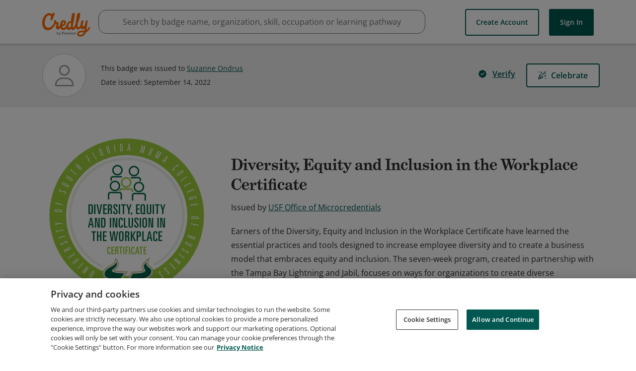

--- FILE ---
content_type: application/javascript
request_url: https://data.pendo.io/data/guide.js/65460ef3-56d0-45a3-7b3b-fe1ec0463054?id=21&jzb=eJx9j09P7CAUxb_LXbelpczUdqWJxj8L3yQ-3RIKTEUpEEqnGtPvPhBj3bkguflx7jnnfsFJTSpYfy-gA3q4ebz-R__T2wd3txzG9v3NQQaMczubkCRm1jqD2euofg3BTR1Cy7IU3EuhPwtuR9QzMcgJtbyuGd-TvCWVzEmz2-cXRyxy3JAjk4L0oimRm3utOE1-GVgtXn7LfCeNMjDBAoNua5pG9Udbzcwws0FGhTT0-enS2Ul9wLrd8WOQEiJ1zEsTrra_iGJiWscEVRXCJd5F25P0k7Im4aIu46POW5ErC-t6Bv-3apE&v=2.302.3_prod-io&ct=1764024017479
body_size: 73
content:
pendo.guidesPayload({"guides":[],"normalizedUrl":"http://www.credly.com/badges/9c33ac64-941e-4756-8f2d-274faed4bd70/public_url","lastGuideStepSeen":{"isMultiStep":false,"state":""},"guideWidget":{"enabled":false,"hidePoweredBy":false},"guideCssUrl":"","throttling":{"count":1,"enabled":true,"interval":1,"unit":"Day"},"autoOrdering":[],"globalJsUrl":"","segmentFlags":[],"designerEnabled":false,"features":null,"id":"21","preventCodeInjection":false});